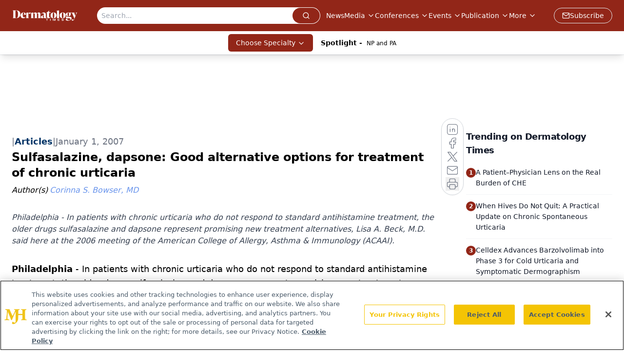

--- FILE ---
content_type: text/html; charset=utf-8
request_url: https://www.google.com/recaptcha/api2/aframe
body_size: 183
content:
<!DOCTYPE HTML><html><head><meta http-equiv="content-type" content="text/html; charset=UTF-8"></head><body><script nonce="rhdDLaXgm-YgvkIC1Q7UKg">/** Anti-fraud and anti-abuse applications only. See google.com/recaptcha */ try{var clients={'sodar':'https://pagead2.googlesyndication.com/pagead/sodar?'};window.addEventListener("message",function(a){try{if(a.source===window.parent){var b=JSON.parse(a.data);var c=clients[b['id']];if(c){var d=document.createElement('img');d.src=c+b['params']+'&rc='+(localStorage.getItem("rc::a")?sessionStorage.getItem("rc::b"):"");window.document.body.appendChild(d);sessionStorage.setItem("rc::e",parseInt(sessionStorage.getItem("rc::e")||0)+1);localStorage.setItem("rc::h",'1765412963622');}}}catch(b){}});window.parent.postMessage("_grecaptcha_ready", "*");}catch(b){}</script></body></html>

--- FILE ---
content_type: application/javascript
request_url: https://www.lightboxcdn.com/vendor/fa946f4d-0374-48c6-984d-ad48b4a43695/lightbox/2bd554eb-238c-4e13-889e-e92be67ad288/breakpoints.js?cb=638993329832130000
body_size: -574
content:
window.DIGIOH_API.DIGIOH_PIXEL_THRESHOLDS['2bd554eb-238c-4e13-889e-e92be67ad288'] = {};


--- FILE ---
content_type: application/javascript
request_url: https://www.lightboxcdn.com/vendor/fa946f4d-0374-48c6-984d-ad48b4a43695/lightbox/2bd554eb-238c-4e13-889e-e92be67ad288/effects.js?cb=638993329832130000
body_size: 1701
content:
window.DIGIOH_API.DIGIOH_LIGHTBOX_EFFECTS['2bd554eb-238c-4e13-889e-e92be67ad288'] = 'N4WAUABBBEDuCWATA5gUwC4H10E8AOq0AXDAM5KoBGAhgE7QA04U05iVdxEokUMAxqVKY8Ae3Lp4ogHbxpyLtABm8AB6pEjZn2hiJU6Yv6pp6VLQC0x0-a28WpAhq48-O0QUMkArAAZfTPY6.AA24oQ-.tpQAL6BbtDUsgC21JIyLtHunopK1Ox2biyh4bn5hFlxWdCo1OTymUEsHiaKpAgN8UXQJaQRZB0KlV3FYX2YlACu6OgZJK7diPCOIdQ4XHkhfSM6uASK7HmTIeiF3fCpaIpnCXrw6V4ws3gWtPDIABanO81KSn1YVRcCwARgAHD8YKI.gDMOsSKCwcNqtRpqJML1-gsEqF4PwANYbahbVCQ6CSZL9AJZBz8WiiEIhTCTPBcalNMh0hlMxCiWCPXzIoLk2p9ejzGkwJYrNZEklk6V4VY4TAyETUNCYML5OXbSU9IQicT3AxyBQkZRqZxkhCIdAfLgAJgAnI6yR9UO8vlwACwQ.V4fJLBoSjksZ5cEFuyUsN6fU4kdlFHSUUQzUTJNmQlghVBKBMQQUcqockWqAvQABitFQpA-EAAwjIzKYGBAAMroWjUL3oCCzCA4USTWgQACS0lTqgAhDcdEpm41kyw8sl4CF4TBMJhkKJRMhc9uAOQAGTSoiPbdISVIFjF8CUc5xDNE4pgAGI.l.H9mYMT3o8PQmGY9C.qw8AAF79NAII-k-KYMpoJBdpMpIxjA9z.vwupoWGMCTNI7C0CEcj9JsfSSiWybKM2mAfKIAButihsuMCruum7QNuu77oemCnuel4QNe0i3veP7oT0L5vtAn7fhJeGJCRyCAdYIHwQ4kHQbBGkwKmIRIf2tCoWBmEkdhJDkbhrHQARREkdIZHEhRxZkgupiYAu.[base64].[base64].[base64].[base64].B.whn9ToZN7KHmpE-XsaC1BKC-WuQW55sLfS-GKQkCtSyfRFPLQiyt0SRD8ALDXao9bwVYDwB2rgRMY3hg-KodNmbzTZpYLm-hwpUSzB5dcp5LzQVPKWX86oAK1xQpycKVF27gW7oSFuhFkZMV7t7Wis9R7gjyqwHigld6vlaOpXKnFWB3IFlJW6iKdKCxCp.c9Vli7ANMIAxGiK.[base64]';
DIGIOH_API.BREAKPOINT_POINTER['2bd554eb-238c-4e13-889e-e92be67ad288'] = {};


--- FILE ---
content_type: application/javascript
request_url: https://api.lightboxcdn.com/z9gd/43385/www.dermatologytimes.com/jsonp/z?cb=1765412954667&dre=l&callback=jQuery112408565093348878003_1765412954655&_=1765412954656
body_size: 1016
content:
jQuery112408565093348878003_1765412954655({"dre":"l","success":true,"response":"[base64].[base64].tgYdwHtQxAQ2jRpvN1ZArQyzY9oSTWp1sHTEhlb2LJiNvIMlYH1qMHswKLtrAHEuk4uzMteBrtBkt-RMmFY1DgrG5LMwaKbFGX1fp-dTPB42bEgsbzZi0.brQAEmPSzFy1bC0azjCgMkdQNiGDKAAF8WQobloDED5c0zGVxWlHhJBgoA__"});

--- FILE ---
content_type: text/plain; charset=utf-8
request_url: https://fp.dermatologytimes.com/NLwY/aJbWmg/g1o?q=vnFC4dZv8NpwPrIAgVP2
body_size: -57
content:
sVT6UIw5KZRKPjA9bO3Hdit4XB1M/siN3+46sXKij99pFory9JNj7FPAi6h8zdzSx9CGUz6mwoCt5gLJlhmRRQM54yYb0dk=